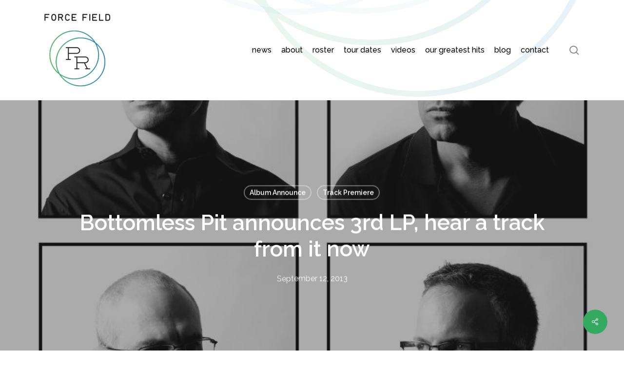

--- FILE ---
content_type: text/html; charset=UTF-8
request_url: https://www.forcefieldpr.com/2013/09/12/bottomless-pit-announces-3rd-lp-hear-a-track-from-it-now/
body_size: 18389
content:
<!doctype html>
<html dir="ltr" lang="en-US" prefix="og: https://ogp.me/ns#" class="no-js">
<head>
	<meta charset="UTF-8">
	<meta name="viewport" content="width=device-width, initial-scale=1, maximum-scale=1, user-scalable=0" /><title>Bottomless Pit announces 3rd LP, hear a track from it now - Force Field PR</title>

		<!-- All in One SEO 4.9.3 - aioseo.com -->
	<meta name="description" content="STREAM: &quot;Fleece&quot; -[media][/media] The first ten seconds of &quot;Fleece,&quot; the opening track on Shade Perennial, Bottomless Pit&#039;s mesmerizing third long player, sets the tone for the rest of the album. A carefully considered series of notes are picked on baritone guitar, deliberately unfolding the melody, only to be interrupted by a staccato burst. The guitars" />
	<meta name="robots" content="max-image-preview:large" />
	<meta name="author" content="forcefieldpr"/>
	<link rel="canonical" href="https://www.forcefieldpr.com/2013/09/12/bottomless-pit-announces-3rd-lp-hear-a-track-from-it-now/" />
	<meta name="generator" content="All in One SEO (AIOSEO) 4.9.3" />
		<meta property="og:locale" content="en_US" />
		<meta property="og:site_name" content="Force Field PR - Public Relations for People and Projects" />
		<meta property="og:type" content="article" />
		<meta property="og:title" content="Bottomless Pit announces 3rd LP, hear a track from it now - Force Field PR" />
		<meta property="og:description" content="STREAM: &quot;Fleece&quot; -[media][/media] The first ten seconds of &quot;Fleece,&quot; the opening track on Shade Perennial, Bottomless Pit&#039;s mesmerizing third long player, sets the tone for the rest of the album. A carefully considered series of notes are picked on baritone guitar, deliberately unfolding the melody, only to be interrupted by a staccato burst. The guitars" />
		<meta property="og:url" content="https://www.forcefieldpr.com/2013/09/12/bottomless-pit-announces-3rd-lp-hear-a-track-from-it-now/" />
		<meta property="og:image" content="https://www.forcefieldpr.com/wp-content/uploads/2022/01/FFPR-logo-300h.png" />
		<meta property="og:image:secure_url" content="https://www.forcefieldpr.com/wp-content/uploads/2022/01/FFPR-logo-300h.png" />
		<meta property="og:image:width" content="273" />
		<meta property="og:image:height" content="300" />
		<meta property="article:published_time" content="2013-09-12T18:36:04+00:00" />
		<meta property="article:modified_time" content="2013-09-16T18:50:11+00:00" />
		<meta property="article:publisher" content="https://www.facebook.com/forcefieldpr" />
		<meta name="twitter:card" content="summary_large_image" />
		<meta name="twitter:site" content="@forcefieldpr" />
		<meta name="twitter:title" content="Bottomless Pit announces 3rd LP, hear a track from it now - Force Field PR" />
		<meta name="twitter:description" content="STREAM: &quot;Fleece&quot; -[media][/media] The first ten seconds of &quot;Fleece,&quot; the opening track on Shade Perennial, Bottomless Pit&#039;s mesmerizing third long player, sets the tone for the rest of the album. A carefully considered series of notes are picked on baritone guitar, deliberately unfolding the melody, only to be interrupted by a staccato burst. The guitars" />
		<meta name="twitter:creator" content="@forcefieldpr" />
		<meta name="twitter:image" content="https://www.forcefieldpr.com/wp-content/uploads/2022/01/FFPR-logo-300h.png" />
		<script type="application/ld+json" class="aioseo-schema">
			{"@context":"https:\/\/schema.org","@graph":[{"@type":"BlogPosting","@id":"https:\/\/www.forcefieldpr.com\/2013\/09\/12\/bottomless-pit-announces-3rd-lp-hear-a-track-from-it-now\/#blogposting","name":"Bottomless Pit announces 3rd LP, hear a track from it now - Force Field PR","headline":"Bottomless Pit announces 3rd LP, hear a track from it now","author":{"@id":"https:\/\/www.forcefieldpr.com\/author\/forcefieldpr\/#author"},"publisher":{"@id":"https:\/\/www.forcefieldpr.com\/#organization"},"image":{"@type":"ImageObject","url":"https:\/\/www.forcefieldpr.com\/wp-content\/uploads\/2013\/09\/2121.jpg","width":800,"height":800},"datePublished":"2013-09-12T18:36:04-07:00","dateModified":"2013-09-16T18:50:11-07:00","inLanguage":"en-US","mainEntityOfPage":{"@id":"https:\/\/www.forcefieldpr.com\/2013\/09\/12\/bottomless-pit-announces-3rd-lp-hear-a-track-from-it-now\/#webpage"},"isPartOf":{"@id":"https:\/\/www.forcefieldpr.com\/2013\/09\/12\/bottomless-pit-announces-3rd-lp-hear-a-track-from-it-now\/#webpage"},"articleSection":"Album Announce, Track Premiere"},{"@type":"BreadcrumbList","@id":"https:\/\/www.forcefieldpr.com\/2013\/09\/12\/bottomless-pit-announces-3rd-lp-hear-a-track-from-it-now\/#breadcrumblist","itemListElement":[{"@type":"ListItem","@id":"https:\/\/www.forcefieldpr.com#listItem","position":1,"name":"Home","item":"https:\/\/www.forcefieldpr.com","nextItem":{"@type":"ListItem","@id":"https:\/\/www.forcefieldpr.com\/category\/album-announce\/#listItem","name":"Album Announce"}},{"@type":"ListItem","@id":"https:\/\/www.forcefieldpr.com\/category\/album-announce\/#listItem","position":2,"name":"Album Announce","item":"https:\/\/www.forcefieldpr.com\/category\/album-announce\/","nextItem":{"@type":"ListItem","@id":"https:\/\/www.forcefieldpr.com\/2013\/09\/12\/bottomless-pit-announces-3rd-lp-hear-a-track-from-it-now\/#listItem","name":"Bottomless Pit announces 3rd LP, hear a track from it now"},"previousItem":{"@type":"ListItem","@id":"https:\/\/www.forcefieldpr.com#listItem","name":"Home"}},{"@type":"ListItem","@id":"https:\/\/www.forcefieldpr.com\/2013\/09\/12\/bottomless-pit-announces-3rd-lp-hear-a-track-from-it-now\/#listItem","position":3,"name":"Bottomless Pit announces 3rd LP, hear a track from it now","previousItem":{"@type":"ListItem","@id":"https:\/\/www.forcefieldpr.com\/category\/album-announce\/#listItem","name":"Album Announce"}}]},{"@type":"Organization","@id":"https:\/\/www.forcefieldpr.com\/#organization","name":"Force Field PR","description":"Public Relations for People and Projects","url":"https:\/\/www.forcefieldpr.com\/","logo":{"@type":"ImageObject","url":"https:\/\/www.forcefieldpr.com\/wp-content\/uploads\/2022\/01\/FFPR-logo-300h.png","@id":"https:\/\/www.forcefieldpr.com\/2013\/09\/12\/bottomless-pit-announces-3rd-lp-hear-a-track-from-it-now\/#organizationLogo","width":273,"height":300,"caption":"Force Field PR"},"image":{"@id":"https:\/\/www.forcefieldpr.com\/2013\/09\/12\/bottomless-pit-announces-3rd-lp-hear-a-track-from-it-now\/#organizationLogo"},"sameAs":["https:\/\/www.facebook.com\/forcefieldpr","https:\/\/twitter.com\/forcefieldpr","https:\/\/www.instagram.com\/forcefieldpr\/","https:\/\/www.youtube.com\/user\/ForceFieldPRChannel","https:\/\/forcefieldpr.tumblr.com\/"]},{"@type":"Person","@id":"https:\/\/www.forcefieldpr.com\/author\/forcefieldpr\/#author","url":"https:\/\/www.forcefieldpr.com\/author\/forcefieldpr\/","name":"forcefieldpr","image":{"@type":"ImageObject","@id":"https:\/\/www.forcefieldpr.com\/2013\/09\/12\/bottomless-pit-announces-3rd-lp-hear-a-track-from-it-now\/#authorImage","url":"https:\/\/secure.gravatar.com\/avatar\/a50137244abeb4175c4dd287fccbad6d35d6be73270db41f0421c83013c134b1?s=96&d=mm&r=g","width":96,"height":96,"caption":"forcefieldpr"}},{"@type":"WebPage","@id":"https:\/\/www.forcefieldpr.com\/2013\/09\/12\/bottomless-pit-announces-3rd-lp-hear-a-track-from-it-now\/#webpage","url":"https:\/\/www.forcefieldpr.com\/2013\/09\/12\/bottomless-pit-announces-3rd-lp-hear-a-track-from-it-now\/","name":"Bottomless Pit announces 3rd LP, hear a track from it now - Force Field PR","description":"STREAM: \"Fleece\" -[media][\/media] The first ten seconds of \"Fleece,\" the opening track on Shade Perennial, Bottomless Pit's mesmerizing third long player, sets the tone for the rest of the album. A carefully considered series of notes are picked on baritone guitar, deliberately unfolding the melody, only to be interrupted by a staccato burst. The guitars","inLanguage":"en-US","isPartOf":{"@id":"https:\/\/www.forcefieldpr.com\/#website"},"breadcrumb":{"@id":"https:\/\/www.forcefieldpr.com\/2013\/09\/12\/bottomless-pit-announces-3rd-lp-hear-a-track-from-it-now\/#breadcrumblist"},"author":{"@id":"https:\/\/www.forcefieldpr.com\/author\/forcefieldpr\/#author"},"creator":{"@id":"https:\/\/www.forcefieldpr.com\/author\/forcefieldpr\/#author"},"image":{"@type":"ImageObject","url":"https:\/\/www.forcefieldpr.com\/wp-content\/uploads\/2013\/09\/2121.jpg","@id":"https:\/\/www.forcefieldpr.com\/2013\/09\/12\/bottomless-pit-announces-3rd-lp-hear-a-track-from-it-now\/#mainImage","width":800,"height":800},"primaryImageOfPage":{"@id":"https:\/\/www.forcefieldpr.com\/2013\/09\/12\/bottomless-pit-announces-3rd-lp-hear-a-track-from-it-now\/#mainImage"},"datePublished":"2013-09-12T18:36:04-07:00","dateModified":"2013-09-16T18:50:11-07:00"},{"@type":"WebSite","@id":"https:\/\/www.forcefieldpr.com\/#website","url":"https:\/\/www.forcefieldpr.com\/","name":"Force Field PR","description":"Public Relations for People and Projects","inLanguage":"en-US","publisher":{"@id":"https:\/\/www.forcefieldpr.com\/#organization"}}]}
		</script>
		<!-- All in One SEO -->

<link rel='dns-prefetch' href='//www.googletagmanager.com' />
<link rel='dns-prefetch' href='//fonts.googleapis.com' />
<link rel="alternate" type="application/rss+xml" title="Force Field PR &raquo; Feed" href="https://www.forcefieldpr.com/feed/" />
<link rel="alternate" type="application/rss+xml" title="Force Field PR &raquo; Comments Feed" href="https://www.forcefieldpr.com/comments/feed/" />
<link rel="alternate" type="application/rss+xml" title="Force Field PR &raquo; Bottomless Pit announces 3rd LP, hear a track from it now Comments Feed" href="https://www.forcefieldpr.com/2013/09/12/bottomless-pit-announces-3rd-lp-hear-a-track-from-it-now/feed/" />
<link rel="alternate" title="oEmbed (JSON)" type="application/json+oembed" href="https://www.forcefieldpr.com/wp-json/oembed/1.0/embed?url=https%3A%2F%2Fwww.forcefieldpr.com%2F2013%2F09%2F12%2Fbottomless-pit-announces-3rd-lp-hear-a-track-from-it-now%2F" />
<link rel="alternate" title="oEmbed (XML)" type="text/xml+oembed" href="https://www.forcefieldpr.com/wp-json/oembed/1.0/embed?url=https%3A%2F%2Fwww.forcefieldpr.com%2F2013%2F09%2F12%2Fbottomless-pit-announces-3rd-lp-hear-a-track-from-it-now%2F&#038;format=xml" />
<style id='wp-img-auto-sizes-contain-inline-css' type='text/css'>
img:is([sizes=auto i],[sizes^="auto," i]){contain-intrinsic-size:3000px 1500px}
/*# sourceURL=wp-img-auto-sizes-contain-inline-css */
</style>
<link rel='stylesheet' id='prettyphoto-css' href='https://www.forcefieldpr.com/wp-content/plugins/prettyphoto-media/css/prettyPhoto.css?ver=3.1.4' type='text/css' media='screen' />
<style id='wp-emoji-styles-inline-css' type='text/css'>

	img.wp-smiley, img.emoji {
		display: inline !important;
		border: none !important;
		box-shadow: none !important;
		height: 1em !important;
		width: 1em !important;
		margin: 0 0.07em !important;
		vertical-align: -0.1em !important;
		background: none !important;
		padding: 0 !important;
	}
/*# sourceURL=wp-emoji-styles-inline-css */
</style>
<style id='wp-block-library-inline-css' type='text/css'>
:root{--wp-block-synced-color:#7a00df;--wp-block-synced-color--rgb:122,0,223;--wp-bound-block-color:var(--wp-block-synced-color);--wp-editor-canvas-background:#ddd;--wp-admin-theme-color:#007cba;--wp-admin-theme-color--rgb:0,124,186;--wp-admin-theme-color-darker-10:#006ba1;--wp-admin-theme-color-darker-10--rgb:0,107,160.5;--wp-admin-theme-color-darker-20:#005a87;--wp-admin-theme-color-darker-20--rgb:0,90,135;--wp-admin-border-width-focus:2px}@media (min-resolution:192dpi){:root{--wp-admin-border-width-focus:1.5px}}.wp-element-button{cursor:pointer}:root .has-very-light-gray-background-color{background-color:#eee}:root .has-very-dark-gray-background-color{background-color:#313131}:root .has-very-light-gray-color{color:#eee}:root .has-very-dark-gray-color{color:#313131}:root .has-vivid-green-cyan-to-vivid-cyan-blue-gradient-background{background:linear-gradient(135deg,#00d084,#0693e3)}:root .has-purple-crush-gradient-background{background:linear-gradient(135deg,#34e2e4,#4721fb 50%,#ab1dfe)}:root .has-hazy-dawn-gradient-background{background:linear-gradient(135deg,#faaca8,#dad0ec)}:root .has-subdued-olive-gradient-background{background:linear-gradient(135deg,#fafae1,#67a671)}:root .has-atomic-cream-gradient-background{background:linear-gradient(135deg,#fdd79a,#004a59)}:root .has-nightshade-gradient-background{background:linear-gradient(135deg,#330968,#31cdcf)}:root .has-midnight-gradient-background{background:linear-gradient(135deg,#020381,#2874fc)}:root{--wp--preset--font-size--normal:16px;--wp--preset--font-size--huge:42px}.has-regular-font-size{font-size:1em}.has-larger-font-size{font-size:2.625em}.has-normal-font-size{font-size:var(--wp--preset--font-size--normal)}.has-huge-font-size{font-size:var(--wp--preset--font-size--huge)}.has-text-align-center{text-align:center}.has-text-align-left{text-align:left}.has-text-align-right{text-align:right}.has-fit-text{white-space:nowrap!important}#end-resizable-editor-section{display:none}.aligncenter{clear:both}.items-justified-left{justify-content:flex-start}.items-justified-center{justify-content:center}.items-justified-right{justify-content:flex-end}.items-justified-space-between{justify-content:space-between}.screen-reader-text{border:0;clip-path:inset(50%);height:1px;margin:-1px;overflow:hidden;padding:0;position:absolute;width:1px;word-wrap:normal!important}.screen-reader-text:focus{background-color:#ddd;clip-path:none;color:#444;display:block;font-size:1em;height:auto;left:5px;line-height:normal;padding:15px 23px 14px;text-decoration:none;top:5px;width:auto;z-index:100000}html :where(.has-border-color){border-style:solid}html :where([style*=border-top-color]){border-top-style:solid}html :where([style*=border-right-color]){border-right-style:solid}html :where([style*=border-bottom-color]){border-bottom-style:solid}html :where([style*=border-left-color]){border-left-style:solid}html :where([style*=border-width]){border-style:solid}html :where([style*=border-top-width]){border-top-style:solid}html :where([style*=border-right-width]){border-right-style:solid}html :where([style*=border-bottom-width]){border-bottom-style:solid}html :where([style*=border-left-width]){border-left-style:solid}html :where(img[class*=wp-image-]){height:auto;max-width:100%}:where(figure){margin:0 0 1em}html :where(.is-position-sticky){--wp-admin--admin-bar--position-offset:var(--wp-admin--admin-bar--height,0px)}@media screen and (max-width:600px){html :where(.is-position-sticky){--wp-admin--admin-bar--position-offset:0px}}

/*# sourceURL=wp-block-library-inline-css */
</style><style id='global-styles-inline-css' type='text/css'>
:root{--wp--preset--aspect-ratio--square: 1;--wp--preset--aspect-ratio--4-3: 4/3;--wp--preset--aspect-ratio--3-4: 3/4;--wp--preset--aspect-ratio--3-2: 3/2;--wp--preset--aspect-ratio--2-3: 2/3;--wp--preset--aspect-ratio--16-9: 16/9;--wp--preset--aspect-ratio--9-16: 9/16;--wp--preset--color--black: #000000;--wp--preset--color--cyan-bluish-gray: #abb8c3;--wp--preset--color--white: #ffffff;--wp--preset--color--pale-pink: #f78da7;--wp--preset--color--vivid-red: #cf2e2e;--wp--preset--color--luminous-vivid-orange: #ff6900;--wp--preset--color--luminous-vivid-amber: #fcb900;--wp--preset--color--light-green-cyan: #7bdcb5;--wp--preset--color--vivid-green-cyan: #00d084;--wp--preset--color--pale-cyan-blue: #8ed1fc;--wp--preset--color--vivid-cyan-blue: #0693e3;--wp--preset--color--vivid-purple: #9b51e0;--wp--preset--gradient--vivid-cyan-blue-to-vivid-purple: linear-gradient(135deg,rgb(6,147,227) 0%,rgb(155,81,224) 100%);--wp--preset--gradient--light-green-cyan-to-vivid-green-cyan: linear-gradient(135deg,rgb(122,220,180) 0%,rgb(0,208,130) 100%);--wp--preset--gradient--luminous-vivid-amber-to-luminous-vivid-orange: linear-gradient(135deg,rgb(252,185,0) 0%,rgb(255,105,0) 100%);--wp--preset--gradient--luminous-vivid-orange-to-vivid-red: linear-gradient(135deg,rgb(255,105,0) 0%,rgb(207,46,46) 100%);--wp--preset--gradient--very-light-gray-to-cyan-bluish-gray: linear-gradient(135deg,rgb(238,238,238) 0%,rgb(169,184,195) 100%);--wp--preset--gradient--cool-to-warm-spectrum: linear-gradient(135deg,rgb(74,234,220) 0%,rgb(151,120,209) 20%,rgb(207,42,186) 40%,rgb(238,44,130) 60%,rgb(251,105,98) 80%,rgb(254,248,76) 100%);--wp--preset--gradient--blush-light-purple: linear-gradient(135deg,rgb(255,206,236) 0%,rgb(152,150,240) 100%);--wp--preset--gradient--blush-bordeaux: linear-gradient(135deg,rgb(254,205,165) 0%,rgb(254,45,45) 50%,rgb(107,0,62) 100%);--wp--preset--gradient--luminous-dusk: linear-gradient(135deg,rgb(255,203,112) 0%,rgb(199,81,192) 50%,rgb(65,88,208) 100%);--wp--preset--gradient--pale-ocean: linear-gradient(135deg,rgb(255,245,203) 0%,rgb(182,227,212) 50%,rgb(51,167,181) 100%);--wp--preset--gradient--electric-grass: linear-gradient(135deg,rgb(202,248,128) 0%,rgb(113,206,126) 100%);--wp--preset--gradient--midnight: linear-gradient(135deg,rgb(2,3,129) 0%,rgb(40,116,252) 100%);--wp--preset--font-size--small: 13px;--wp--preset--font-size--medium: 20px;--wp--preset--font-size--large: 36px;--wp--preset--font-size--x-large: 42px;--wp--preset--spacing--20: 0.44rem;--wp--preset--spacing--30: 0.67rem;--wp--preset--spacing--40: 1rem;--wp--preset--spacing--50: 1.5rem;--wp--preset--spacing--60: 2.25rem;--wp--preset--spacing--70: 3.38rem;--wp--preset--spacing--80: 5.06rem;--wp--preset--shadow--natural: 6px 6px 9px rgba(0, 0, 0, 0.2);--wp--preset--shadow--deep: 12px 12px 50px rgba(0, 0, 0, 0.4);--wp--preset--shadow--sharp: 6px 6px 0px rgba(0, 0, 0, 0.2);--wp--preset--shadow--outlined: 6px 6px 0px -3px rgb(255, 255, 255), 6px 6px rgb(0, 0, 0);--wp--preset--shadow--crisp: 6px 6px 0px rgb(0, 0, 0);}:root { --wp--style--global--content-size: 1300px;--wp--style--global--wide-size: 1300px; }:where(body) { margin: 0; }.wp-site-blocks > .alignleft { float: left; margin-right: 2em; }.wp-site-blocks > .alignright { float: right; margin-left: 2em; }.wp-site-blocks > .aligncenter { justify-content: center; margin-left: auto; margin-right: auto; }:where(.is-layout-flex){gap: 0.5em;}:where(.is-layout-grid){gap: 0.5em;}.is-layout-flow > .alignleft{float: left;margin-inline-start: 0;margin-inline-end: 2em;}.is-layout-flow > .alignright{float: right;margin-inline-start: 2em;margin-inline-end: 0;}.is-layout-flow > .aligncenter{margin-left: auto !important;margin-right: auto !important;}.is-layout-constrained > .alignleft{float: left;margin-inline-start: 0;margin-inline-end: 2em;}.is-layout-constrained > .alignright{float: right;margin-inline-start: 2em;margin-inline-end: 0;}.is-layout-constrained > .aligncenter{margin-left: auto !important;margin-right: auto !important;}.is-layout-constrained > :where(:not(.alignleft):not(.alignright):not(.alignfull)){max-width: var(--wp--style--global--content-size);margin-left: auto !important;margin-right: auto !important;}.is-layout-constrained > .alignwide{max-width: var(--wp--style--global--wide-size);}body .is-layout-flex{display: flex;}.is-layout-flex{flex-wrap: wrap;align-items: center;}.is-layout-flex > :is(*, div){margin: 0;}body .is-layout-grid{display: grid;}.is-layout-grid > :is(*, div){margin: 0;}body{padding-top: 0px;padding-right: 0px;padding-bottom: 0px;padding-left: 0px;}:root :where(.wp-element-button, .wp-block-button__link){background-color: #32373c;border-width: 0;color: #fff;font-family: inherit;font-size: inherit;font-style: inherit;font-weight: inherit;letter-spacing: inherit;line-height: inherit;padding-top: calc(0.667em + 2px);padding-right: calc(1.333em + 2px);padding-bottom: calc(0.667em + 2px);padding-left: calc(1.333em + 2px);text-decoration: none;text-transform: inherit;}.has-black-color{color: var(--wp--preset--color--black) !important;}.has-cyan-bluish-gray-color{color: var(--wp--preset--color--cyan-bluish-gray) !important;}.has-white-color{color: var(--wp--preset--color--white) !important;}.has-pale-pink-color{color: var(--wp--preset--color--pale-pink) !important;}.has-vivid-red-color{color: var(--wp--preset--color--vivid-red) !important;}.has-luminous-vivid-orange-color{color: var(--wp--preset--color--luminous-vivid-orange) !important;}.has-luminous-vivid-amber-color{color: var(--wp--preset--color--luminous-vivid-amber) !important;}.has-light-green-cyan-color{color: var(--wp--preset--color--light-green-cyan) !important;}.has-vivid-green-cyan-color{color: var(--wp--preset--color--vivid-green-cyan) !important;}.has-pale-cyan-blue-color{color: var(--wp--preset--color--pale-cyan-blue) !important;}.has-vivid-cyan-blue-color{color: var(--wp--preset--color--vivid-cyan-blue) !important;}.has-vivid-purple-color{color: var(--wp--preset--color--vivid-purple) !important;}.has-black-background-color{background-color: var(--wp--preset--color--black) !important;}.has-cyan-bluish-gray-background-color{background-color: var(--wp--preset--color--cyan-bluish-gray) !important;}.has-white-background-color{background-color: var(--wp--preset--color--white) !important;}.has-pale-pink-background-color{background-color: var(--wp--preset--color--pale-pink) !important;}.has-vivid-red-background-color{background-color: var(--wp--preset--color--vivid-red) !important;}.has-luminous-vivid-orange-background-color{background-color: var(--wp--preset--color--luminous-vivid-orange) !important;}.has-luminous-vivid-amber-background-color{background-color: var(--wp--preset--color--luminous-vivid-amber) !important;}.has-light-green-cyan-background-color{background-color: var(--wp--preset--color--light-green-cyan) !important;}.has-vivid-green-cyan-background-color{background-color: var(--wp--preset--color--vivid-green-cyan) !important;}.has-pale-cyan-blue-background-color{background-color: var(--wp--preset--color--pale-cyan-blue) !important;}.has-vivid-cyan-blue-background-color{background-color: var(--wp--preset--color--vivid-cyan-blue) !important;}.has-vivid-purple-background-color{background-color: var(--wp--preset--color--vivid-purple) !important;}.has-black-border-color{border-color: var(--wp--preset--color--black) !important;}.has-cyan-bluish-gray-border-color{border-color: var(--wp--preset--color--cyan-bluish-gray) !important;}.has-white-border-color{border-color: var(--wp--preset--color--white) !important;}.has-pale-pink-border-color{border-color: var(--wp--preset--color--pale-pink) !important;}.has-vivid-red-border-color{border-color: var(--wp--preset--color--vivid-red) !important;}.has-luminous-vivid-orange-border-color{border-color: var(--wp--preset--color--luminous-vivid-orange) !important;}.has-luminous-vivid-amber-border-color{border-color: var(--wp--preset--color--luminous-vivid-amber) !important;}.has-light-green-cyan-border-color{border-color: var(--wp--preset--color--light-green-cyan) !important;}.has-vivid-green-cyan-border-color{border-color: var(--wp--preset--color--vivid-green-cyan) !important;}.has-pale-cyan-blue-border-color{border-color: var(--wp--preset--color--pale-cyan-blue) !important;}.has-vivid-cyan-blue-border-color{border-color: var(--wp--preset--color--vivid-cyan-blue) !important;}.has-vivid-purple-border-color{border-color: var(--wp--preset--color--vivid-purple) !important;}.has-vivid-cyan-blue-to-vivid-purple-gradient-background{background: var(--wp--preset--gradient--vivid-cyan-blue-to-vivid-purple) !important;}.has-light-green-cyan-to-vivid-green-cyan-gradient-background{background: var(--wp--preset--gradient--light-green-cyan-to-vivid-green-cyan) !important;}.has-luminous-vivid-amber-to-luminous-vivid-orange-gradient-background{background: var(--wp--preset--gradient--luminous-vivid-amber-to-luminous-vivid-orange) !important;}.has-luminous-vivid-orange-to-vivid-red-gradient-background{background: var(--wp--preset--gradient--luminous-vivid-orange-to-vivid-red) !important;}.has-very-light-gray-to-cyan-bluish-gray-gradient-background{background: var(--wp--preset--gradient--very-light-gray-to-cyan-bluish-gray) !important;}.has-cool-to-warm-spectrum-gradient-background{background: var(--wp--preset--gradient--cool-to-warm-spectrum) !important;}.has-blush-light-purple-gradient-background{background: var(--wp--preset--gradient--blush-light-purple) !important;}.has-blush-bordeaux-gradient-background{background: var(--wp--preset--gradient--blush-bordeaux) !important;}.has-luminous-dusk-gradient-background{background: var(--wp--preset--gradient--luminous-dusk) !important;}.has-pale-ocean-gradient-background{background: var(--wp--preset--gradient--pale-ocean) !important;}.has-electric-grass-gradient-background{background: var(--wp--preset--gradient--electric-grass) !important;}.has-midnight-gradient-background{background: var(--wp--preset--gradient--midnight) !important;}.has-small-font-size{font-size: var(--wp--preset--font-size--small) !important;}.has-medium-font-size{font-size: var(--wp--preset--font-size--medium) !important;}.has-large-font-size{font-size: var(--wp--preset--font-size--large) !important;}.has-x-large-font-size{font-size: var(--wp--preset--font-size--x-large) !important;}
/*# sourceURL=global-styles-inline-css */
</style>

<link rel='stylesheet' id='salient-social-css' href='https://www.forcefieldpr.com/wp-content/plugins/salient-social/css/style.css?ver=1.2.5' type='text/css' media='all' />
<style id='salient-social-inline-css' type='text/css'>

  .sharing-default-minimal .nectar-love.loved,
  body .nectar-social[data-color-override="override"].fixed > a:before, 
  body .nectar-social[data-color-override="override"].fixed .nectar-social-inner a,
  .sharing-default-minimal .nectar-social[data-color-override="override"] .nectar-social-inner a:hover,
  .nectar-social.vertical[data-color-override="override"] .nectar-social-inner a:hover {
    background-color: #34aa61;
  }
  .nectar-social.hover .nectar-love.loved,
  .nectar-social.hover > .nectar-love-button a:hover,
  .nectar-social[data-color-override="override"].hover > div a:hover,
  #single-below-header .nectar-social[data-color-override="override"].hover > div a:hover,
  .nectar-social[data-color-override="override"].hover .share-btn:hover,
  .sharing-default-minimal .nectar-social[data-color-override="override"] .nectar-social-inner a {
    border-color: #34aa61;
  }
  #single-below-header .nectar-social.hover .nectar-love.loved i,
  #single-below-header .nectar-social.hover[data-color-override="override"] a:hover,
  #single-below-header .nectar-social.hover[data-color-override="override"] a:hover i,
  #single-below-header .nectar-social.hover .nectar-love-button a:hover i,
  .nectar-love:hover i,
  .hover .nectar-love:hover .total_loves,
  .nectar-love.loved i,
  .nectar-social.hover .nectar-love.loved .total_loves,
  .nectar-social.hover .share-btn:hover, 
  .nectar-social[data-color-override="override"].hover .nectar-social-inner a:hover,
  .nectar-social[data-color-override="override"].hover > div:hover span,
  .sharing-default-minimal .nectar-social[data-color-override="override"] .nectar-social-inner a:not(:hover) i,
  .sharing-default-minimal .nectar-social[data-color-override="override"] .nectar-social-inner a:not(:hover) {
    color: #34aa61;
  }
/*# sourceURL=salient-social-inline-css */
</style>
<link rel='stylesheet' id='font-awesome-css' href='https://www.forcefieldpr.com/wp-content/themes/salient/css/font-awesome-legacy.min.css?ver=4.7.1' type='text/css' media='all' />
<link rel='stylesheet' id='salient-grid-system-css' href='https://www.forcefieldpr.com/wp-content/themes/salient/css/build/grid-system.css?ver=17.3.0' type='text/css' media='all' />
<link rel='stylesheet' id='main-styles-css' href='https://www.forcefieldpr.com/wp-content/themes/salient/css/build/style.css?ver=17.3.0' type='text/css' media='all' />
<style id='main-styles-inline-css' type='text/css'>
html:not(.page-trans-loaded) { background-color: #ffffff; }
/*# sourceURL=main-styles-inline-css */
</style>
<link rel='stylesheet' id='nectar-single-styles-css' href='https://www.forcefieldpr.com/wp-content/themes/salient/css/build/single.css?ver=17.3.0' type='text/css' media='all' />
<link rel='stylesheet' id='nectar_default_font_open_sans-css' href='https://fonts.googleapis.com/css?family=Open+Sans%3A300%2C400%2C600%2C700&#038;subset=latin%2Clatin-ext' type='text/css' media='all' />
<link rel='stylesheet' id='responsive-css' href='https://www.forcefieldpr.com/wp-content/themes/salient/css/build/responsive.css?ver=17.3.0' type='text/css' media='all' />
<link rel='stylesheet' id='skin-material-css' href='https://www.forcefieldpr.com/wp-content/themes/salient/css/build/skin-material.css?ver=17.3.0' type='text/css' media='all' />
<link rel='stylesheet' id='salient-wp-menu-dynamic-css' href='https://www.forcefieldpr.com/wp-content/uploads/salient/menu-dynamic.css?ver=77234' type='text/css' media='all' />
<link rel='stylesheet' id='nectar-widget-posts-css' href='https://www.forcefieldpr.com/wp-content/themes/salient/css/build/elements/widget-nectar-posts.css?ver=17.3.0' type='text/css' media='all' />
<link rel='stylesheet' id='dynamic-css-css' href='https://www.forcefieldpr.com/wp-content/themes/salient/css/salient-dynamic-styles.css?ver=44601' type='text/css' media='all' />
<style id='dynamic-css-inline-css' type='text/css'>
#page-header-bg[data-post-hs="default_minimal"] .inner-wrap{text-align:center}#page-header-bg[data-post-hs="default_minimal"] .inner-wrap >a,.material #page-header-bg.fullscreen-header .inner-wrap >a{color:#fff;font-weight:600;border:var(--nectar-border-thickness) solid rgba(255,255,255,0.4);padding:4px 10px;margin:5px 6px 0 5px;display:inline-block;transition:all 0.2s ease;-webkit-transition:all 0.2s ease;font-size:14px;line-height:18px}body.material #page-header-bg.fullscreen-header .inner-wrap >a{margin-bottom:15px;}body.material #page-header-bg.fullscreen-header .inner-wrap >a{border:none;padding:6px 10px}body[data-button-style^="rounded"] #page-header-bg[data-post-hs="default_minimal"] .inner-wrap >a,body[data-button-style^="rounded"].material #page-header-bg.fullscreen-header .inner-wrap >a{border-radius:100px}body.single [data-post-hs="default_minimal"] #single-below-header span,body.single .heading-title[data-header-style="default_minimal"] #single-below-header span{line-height:14px;}#page-header-bg[data-post-hs="default_minimal"] #single-below-header{text-align:center;position:relative;z-index:100}#page-header-bg[data-post-hs="default_minimal"] #single-below-header span{float:none;display:inline-block}#page-header-bg[data-post-hs="default_minimal"] .inner-wrap >a:hover,#page-header-bg[data-post-hs="default_minimal"] .inner-wrap >a:focus{border-color:transparent}#page-header-bg.fullscreen-header .avatar,#page-header-bg[data-post-hs="default_minimal"] .avatar{border-radius:100%}#page-header-bg.fullscreen-header .meta-author span,#page-header-bg[data-post-hs="default_minimal"] .meta-author span{display:block}#page-header-bg.fullscreen-header .meta-author img{margin-bottom:0;height:50px;width:auto}#page-header-bg[data-post-hs="default_minimal"] .meta-author img{margin-bottom:0;height:40px;width:auto}#page-header-bg[data-post-hs="default_minimal"] .author-section{position:absolute;bottom:30px}#page-header-bg.fullscreen-header .meta-author,#page-header-bg[data-post-hs="default_minimal"] .meta-author{font-size:18px}#page-header-bg.fullscreen-header .author-section .meta-date,#page-header-bg[data-post-hs="default_minimal"] .author-section .meta-date{font-size:12px;color:rgba(255,255,255,0.8)}#page-header-bg.fullscreen-header .author-section .meta-date i{font-size:12px}#page-header-bg[data-post-hs="default_minimal"] .author-section .meta-date i{font-size:11px;line-height:14px}#page-header-bg[data-post-hs="default_minimal"] .author-section .avatar-post-info{position:relative;top:-5px}#page-header-bg.fullscreen-header .author-section a,#page-header-bg[data-post-hs="default_minimal"] .author-section a{display:block;margin-bottom:-2px}#page-header-bg[data-post-hs="default_minimal"] .author-section a{font-size:14px;line-height:14px}#page-header-bg.fullscreen-header .author-section a:hover,#page-header-bg[data-post-hs="default_minimal"] .author-section a:hover{color:rgba(255,255,255,0.85)!important}#page-header-bg.fullscreen-header .author-section,#page-header-bg[data-post-hs="default_minimal"] .author-section{width:100%;z-index:10;text-align:center}#page-header-bg.fullscreen-header .author-section{margin-top:25px;}#page-header-bg.fullscreen-header .author-section span,#page-header-bg[data-post-hs="default_minimal"] .author-section span{padding-left:0;line-height:20px;font-size:20px}#page-header-bg.fullscreen-header .author-section .avatar-post-info,#page-header-bg[data-post-hs="default_minimal"] .author-section .avatar-post-info{margin-left:10px}#page-header-bg.fullscreen-header .author-section .avatar-post-info,#page-header-bg.fullscreen-header .author-section .meta-author,#page-header-bg[data-post-hs="default_minimal"] .author-section .avatar-post-info,#page-header-bg[data-post-hs="default_minimal"] .author-section .meta-author{text-align:left;display:inline-block;top:9px}@media only screen and (min-width :690px) and (max-width :999px){body.single-post #page-header-bg[data-post-hs="default_minimal"]{padding-top:10%;padding-bottom:10%;}}@media only screen and (max-width :690px){#ajax-content-wrap #page-header-bg[data-post-hs="default_minimal"] #single-below-header span:not(.rich-snippet-hidden),#ajax-content-wrap .row.heading-title[data-header-style="default_minimal"] .col.section-title span.meta-category{display:inline-block;}.container-wrap[data-remove-post-comment-number="0"][data-remove-post-author="0"][data-remove-post-date="0"] .heading-title[data-header-style="default_minimal"] #single-below-header > span,#page-header-bg[data-post-hs="default_minimal"] .span_6[data-remove-post-comment-number="0"][data-remove-post-author="0"][data-remove-post-date="0"] #single-below-header > span{padding:0 8px;}.container-wrap[data-remove-post-comment-number="0"][data-remove-post-author="0"][data-remove-post-date="0"] .heading-title[data-header-style="default_minimal"] #single-below-header span,#page-header-bg[data-post-hs="default_minimal"] .span_6[data-remove-post-comment-number="0"][data-remove-post-author="0"][data-remove-post-date="0"] #single-below-header span{font-size:13px;line-height:10px;}.material #page-header-bg.fullscreen-header .author-section{margin-top:5px;}#page-header-bg.fullscreen-header .author-section{bottom:20px;}#page-header-bg.fullscreen-header .author-section .meta-date:not(.updated){margin-top:-4px;display:block;}#page-header-bg.fullscreen-header .author-section .avatar-post-info{margin:10px 0 0 0;}}#page-header-bg h1,#page-header-bg .subheader,.nectar-box-roll .overlaid-content h1,.nectar-box-roll .overlaid-content .subheader,#page-header-bg #portfolio-nav a i,body .section-title #portfolio-nav a:hover i,.page-header-no-bg h1,.page-header-no-bg span,#page-header-bg #portfolio-nav a i,#page-header-bg span,#page-header-bg #single-below-header a:hover,#page-header-bg #single-below-header a:focus,#page-header-bg.fullscreen-header .author-section a{color:#ffffff!important;}body #page-header-bg .pinterest-share i,body #page-header-bg .facebook-share i,body #page-header-bg .linkedin-share i,body #page-header-bg .twitter-share i,body #page-header-bg .google-plus-share i,body #page-header-bg .icon-salient-heart,body #page-header-bg .icon-salient-heart-2{color:#ffffff;}#page-header-bg[data-post-hs="default_minimal"] .inner-wrap > a:not(:hover){color:#ffffff;border-color:rgba(255,255,255,0.4);}.single #page-header-bg #single-below-header > span{border-color:rgba(255,255,255,0.4);}body .section-title #portfolio-nav a:hover i{opacity:0.75;}.single #page-header-bg .blog-title #single-meta .nectar-social.hover > div a,.single #page-header-bg .blog-title #single-meta > div a,.single #page-header-bg .blog-title #single-meta ul .n-shortcode a,#page-header-bg .blog-title #single-meta .nectar-social.hover .share-btn{border-color:rgba(255,255,255,0.4);}.single #page-header-bg .blog-title #single-meta .nectar-social.hover > div a:hover,#page-header-bg .blog-title #single-meta .nectar-social.hover .share-btn:hover,.single #page-header-bg .blog-title #single-meta div > a:hover,.single #page-header-bg .blog-title #single-meta ul .n-shortcode a:hover,.single #page-header-bg .blog-title #single-meta ul li:not(.meta-share-count):hover > a{border-color:rgba(255,255,255,1);}.single #page-header-bg #single-meta div span,.single #page-header-bg #single-meta > div a,.single #page-header-bg #single-meta > div i{color:#ffffff!important;}.single #page-header-bg #single-meta ul .meta-share-count .nectar-social a i{color:rgba(255,255,255,0.7)!important;}.single #page-header-bg #single-meta ul .meta-share-count .nectar-social a:hover i{color:rgba(255,255,255,1)!important;}@media only screen and (min-width:1000px){body #ajax-content-wrap.no-scroll{min-height:calc(100vh - 206px);height:calc(100vh - 206px)!important;}}@media only screen and (min-width:1000px){#page-header-wrap.fullscreen-header,#page-header-wrap.fullscreen-header #page-header-bg,html:not(.nectar-box-roll-loaded) .nectar-box-roll > #page-header-bg.fullscreen-header,.nectar_fullscreen_zoom_recent_projects,#nectar_fullscreen_rows:not(.afterLoaded) > div{height:calc(100vh - 205px);}.wpb_row.vc_row-o-full-height.top-level,.wpb_row.vc_row-o-full-height.top-level > .col.span_12{min-height:calc(100vh - 205px);}html:not(.nectar-box-roll-loaded) .nectar-box-roll > #page-header-bg.fullscreen-header{top:206px;}.nectar-slider-wrap[data-fullscreen="true"]:not(.loaded),.nectar-slider-wrap[data-fullscreen="true"]:not(.loaded) .swiper-container{height:calc(100vh - 204px)!important;}.admin-bar .nectar-slider-wrap[data-fullscreen="true"]:not(.loaded),.admin-bar .nectar-slider-wrap[data-fullscreen="true"]:not(.loaded) .swiper-container{height:calc(100vh - 204px - 32px)!important;}}.admin-bar[class*="page-template-template-no-header"] .wpb_row.vc_row-o-full-height.top-level,.admin-bar[class*="page-template-template-no-header"] .wpb_row.vc_row-o-full-height.top-level > .col.span_12{min-height:calc(100vh - 32px);}body[class*="page-template-template-no-header"] .wpb_row.vc_row-o-full-height.top-level,body[class*="page-template-template-no-header"] .wpb_row.vc_row-o-full-height.top-level > .col.span_12{min-height:100vh;}@media only screen and (max-width:999px){.using-mobile-browser #nectar_fullscreen_rows:not(.afterLoaded):not([data-mobile-disable="on"]) > div{height:calc(100vh - 151px);}.using-mobile-browser .wpb_row.vc_row-o-full-height.top-level,.using-mobile-browser .wpb_row.vc_row-o-full-height.top-level > .col.span_12,[data-permanent-transparent="1"].using-mobile-browser .wpb_row.vc_row-o-full-height.top-level,[data-permanent-transparent="1"].using-mobile-browser .wpb_row.vc_row-o-full-height.top-level > .col.span_12{min-height:calc(100vh - 151px);}html:not(.nectar-box-roll-loaded) .nectar-box-roll > #page-header-bg.fullscreen-header,.nectar_fullscreen_zoom_recent_projects,.nectar-slider-wrap[data-fullscreen="true"]:not(.loaded),.nectar-slider-wrap[data-fullscreen="true"]:not(.loaded) .swiper-container,#nectar_fullscreen_rows:not(.afterLoaded):not([data-mobile-disable="on"]) > div{height:calc(100vh - 98px);}.wpb_row.vc_row-o-full-height.top-level,.wpb_row.vc_row-o-full-height.top-level > .col.span_12{min-height:calc(100vh - 98px);}body[data-transparent-header="false"] #ajax-content-wrap.no-scroll{min-height:calc(100vh - 98px);height:calc(100vh - 98px);}}.screen-reader-text,.nectar-skip-to-content:not(:focus){border:0;clip:rect(1px,1px,1px,1px);clip-path:inset(50%);height:1px;margin:-1px;overflow:hidden;padding:0;position:absolute!important;width:1px;word-wrap:normal!important;}.row .col img:not([srcset]){width:auto;}.row .col img.img-with-animation.nectar-lazy:not([srcset]){width:100%;}
/*# sourceURL=dynamic-css-inline-css */
</style>
<link rel='stylesheet' id='salient-child-style-css' href='https://www.forcefieldpr.com/wp-content/themes/salient-child/style.css?ver=17.3.0' type='text/css' media='all' />
<link rel='stylesheet' id='redux-google-fonts-salient_redux-css' href='https://fonts.googleapis.com/css?family=Raleway%3A500%2C400%2C400italic%2C600&#038;ver=c15d8219b1d3af4c3086b9d0fdf5f00a' type='text/css' media='all' />
<script type="text/javascript" src="https://www.forcefieldpr.com/wp-includes/js/jquery/jquery.min.js?ver=3.7.1" id="jquery-core-js"></script>
<script type="text/javascript" src="https://www.forcefieldpr.com/wp-includes/js/jquery/jquery-migrate.min.js?ver=3.4.1" id="jquery-migrate-js"></script>

<!-- Google tag (gtag.js) snippet added by Site Kit -->
<!-- Google Analytics snippet added by Site Kit -->
<script type="text/javascript" src="https://www.googletagmanager.com/gtag/js?id=G-GMQ01KRH6E" id="google_gtagjs-js" async></script>
<script type="text/javascript" id="google_gtagjs-js-after">
/* <![CDATA[ */
window.dataLayer = window.dataLayer || [];function gtag(){dataLayer.push(arguments);}
gtag("set","linker",{"domains":["www.forcefieldpr.com"]});
gtag("js", new Date());
gtag("set", "developer_id.dZTNiMT", true);
gtag("config", "G-GMQ01KRH6E");
//# sourceURL=google_gtagjs-js-after
/* ]]> */
</script>
<script></script><link rel="https://api.w.org/" href="https://www.forcefieldpr.com/wp-json/" /><link rel="alternate" title="JSON" type="application/json" href="https://www.forcefieldpr.com/wp-json/wp/v2/posts/7985" /><link rel="EditURI" type="application/rsd+xml" title="RSD" href="https://www.forcefieldpr.com/xmlrpc.php?rsd" />

<link rel='shortlink' href='https://www.forcefieldpr.com/?p=7985' />
<meta name="generator" content="Site Kit by Google 1.170.0" /><script type="text/javascript"> var root = document.getElementsByTagName( "html" )[0]; root.setAttribute( "class", "js" ); </script><meta name="generator" content="Powered by WPBakery Page Builder - drag and drop page builder for WordPress."/>
		<style type="text/css" id="wp-custom-css">
			    header { 
        background-image: url("/wp-content/uploads/2022/01/header-fields-1920-lighter.png"); 
  background-position: bottom center; 
  background-repeat: no-repeat; 
  background-size: cover; 
    } 

#top nav > ul > li > a {
    color: #444;
}


#footer-outer, #nectar_fullscreen_rows > #footer-outer.wpb_row .full-page-inner-wrap {
    color: #dddddd;
    background-color: #000000;
}

#footer-widgets h4 {
	color: #34aa61 !important
}

.material #footer-outer #footer-widgets .col ul li {
    padding: 4px 30px !important;
}

#copyright a {
	color: #555555 !important;
}

#top nav > ul > li > a {
    color: #000;
}

.home #page-header-wrap {
	display: none;
}		</style>
		<noscript><style> .wpb_animate_when_almost_visible { opacity: 1; }</style></noscript><link data-pagespeed-no-defer data-nowprocket data-wpacu-skip data-no-optimize data-noptimize rel='stylesheet' id='main-styles-non-critical-css' href='https://www.forcefieldpr.com/wp-content/themes/salient/css/build/style-non-critical.css?ver=17.3.0' type='text/css' media='all' />
<link data-pagespeed-no-defer data-nowprocket data-wpacu-skip data-no-optimize data-noptimize rel='stylesheet' id='fancyBox-css' href='https://www.forcefieldpr.com/wp-content/themes/salient/css/build/plugins/jquery.fancybox.css?ver=3.3.1' type='text/css' media='all' />
<link data-pagespeed-no-defer data-nowprocket data-wpacu-skip data-no-optimize data-noptimize rel='stylesheet' id='nectar-ocm-core-css' href='https://www.forcefieldpr.com/wp-content/themes/salient/css/build/off-canvas/core.css?ver=17.3.0' type='text/css' media='all' />
<link data-pagespeed-no-defer data-nowprocket data-wpacu-skip data-no-optimize data-noptimize rel='stylesheet' id='nectar-ocm-fullscreen-legacy-css' href='https://www.forcefieldpr.com/wp-content/themes/salient/css/build/off-canvas/fullscreen-legacy.css?ver=17.3.0' type='text/css' media='all' />
</head><body data-rsssl=1 class="wp-singular post-template-default single single-post postid-7985 single-format-standard wp-theme-salient wp-child-theme-salient-child material wpb-js-composer js-comp-ver-8.4.1 vc_responsive" data-footer-reveal="false" data-footer-reveal-shadow="none" data-header-format="default" data-body-border="off" data-boxed-style="" data-header-breakpoint="1200" data-dropdown-style="minimal" data-cae="easeOutCubic" data-cad="750" data-megamenu-width="contained" data-aie="none" data-ls="fancybox" data-apte="standard" data-hhun="0" data-fancy-form-rcs="default" data-form-style="default" data-form-submit="regular" data-is="minimal" data-button-style="rounded" data-user-account-button="false" data-flex-cols="true" data-col-gap="default" data-header-inherit-rc="false" data-header-search="true" data-animated-anchors="true" data-ajax-transitions="true" data-full-width-header="false" data-slide-out-widget-area="true" data-slide-out-widget-area-style="fullscreen-alt" data-user-set-ocm="off" data-loading-animation="none" data-bg-header="true" data-responsive="1" data-ext-responsive="true" data-ext-padding="90" data-header-resize="1" data-header-color="light" data-transparent-header="false" data-cart="false" data-remove-m-parallax="" data-remove-m-video-bgs="" data-m-animate="0" data-force-header-trans-color="light" data-smooth-scrolling="0" data-permanent-transparent="false" >
	
	<script type="text/javascript">
	 (function(window, document) {

		document.documentElement.classList.remove("no-js");

		if(navigator.userAgent.match(/(Android|iPod|iPhone|iPad|BlackBerry|IEMobile|Opera Mini)/)) {
			document.body.className += " using-mobile-browser mobile ";
		}
		if(navigator.userAgent.match(/Mac/) && navigator.maxTouchPoints && navigator.maxTouchPoints > 2) {
			document.body.className += " using-ios-device ";
		}

		if( !("ontouchstart" in window) ) {

			var body = document.querySelector("body");
			var winW = window.innerWidth;
			var bodyW = body.clientWidth;

			if (winW > bodyW + 4) {
				body.setAttribute("style", "--scroll-bar-w: " + (winW - bodyW - 4) + "px");
			} else {
				body.setAttribute("style", "--scroll-bar-w: 0px");
			}
		}

	 })(window, document);
   </script><a href="#ajax-content-wrap" class="nectar-skip-to-content">Skip to main content</a><div class="ocm-effect-wrap"><div class="ocm-effect-wrap-inner"><div id="ajax-loading-screen" data-disable-mobile="0" data-disable-fade-on-click="0" data-effect="standard" data-method="standard"><div class="loading-icon none"><div class="material-icon">
						<svg class="nectar-material-spinner" width="60px" height="60px" viewBox="0 0 60 60">
							<circle stroke-linecap="round" cx="30" cy="30" r="26" fill="none" stroke-width="6"></circle>
				  		</svg>	 
					</div></div></div>	
	<div id="header-space"  data-header-mobile-fixed='1'></div> 
	
		<div id="header-outer" data-has-menu="true" data-has-buttons="yes" data-header-button_style="default" data-using-pr-menu="false" data-mobile-fixed="1" data-ptnm="false" data-lhe="default" data-user-set-bg="#ffffff" data-format="default" data-permanent-transparent="false" data-megamenu-rt="0" data-remove-fixed="0" data-header-resize="1" data-cart="false" data-transparency-option="0" data-box-shadow="large" data-shrink-num="6" data-using-secondary="0" data-using-logo="1" data-logo-height="150" data-m-logo-height="75" data-padding="28" data-full-width="false" data-condense="false" >
		
<div id="search-outer" class="nectar">
	<div id="search">
		<div class="container">
			 <div id="search-box">
				 <div class="inner-wrap">
					 <div class="col span_12">
						  <form role="search" action="https://www.forcefieldpr.com/" method="GET">
														 <input type="text" name="s"  value="" aria-label="Search" placeholder="Search" />
							 
						<span>Hit enter to search or ESC to close</span>
												</form>
					</div><!--/span_12-->
				</div><!--/inner-wrap-->
			 </div><!--/search-box-->
			 <div id="close"><a href="#" role="button"><span class="screen-reader-text">Close Search</span>
				<span class="close-wrap"> <span class="close-line close-line1" role="presentation"></span> <span class="close-line close-line2" role="presentation"></span> </span>				 </a></div>
		 </div><!--/container-->
	</div><!--/search-->
</div><!--/search-outer-->

<header id="top" role="banner">
	<div class="container">
		<div class="row">
			<div class="col span_3">
								<a id="logo" href="https://www.forcefieldpr.com" data-supplied-ml-starting-dark="false" data-supplied-ml-starting="false" data-supplied-ml="false" >
					<img class="stnd skip-lazy default-logo dark-version" width="137" height="150" alt="Force Field PR" src="https://www.forcefieldpr.com/wp-content/uploads/2022/01/FFPR-logo-150h.png" srcset="https://www.forcefieldpr.com/wp-content/uploads/2022/01/FFPR-logo-150h.png 1x, https://www.forcefieldpr.com/wp-content/uploads/2022/01/FFPR-logo-300h.png 2x" />				</a>
							</div><!--/span_3-->

			<div class="col span_9 col_last">
									<div class="nectar-mobile-only mobile-header"><div class="inner"></div></div>
									<a class="mobile-search" href="#searchbox"><span class="nectar-icon icon-salient-search" aria-hidden="true"></span><span class="screen-reader-text">search</span></a>
														<div class="slide-out-widget-area-toggle mobile-icon fullscreen-alt" data-custom-color="false" data-icon-animation="simple-transform">
						<div> <a href="#slide-out-widget-area" role="button" aria-label="Navigation Menu" aria-expanded="false" class="closed">
							<span class="screen-reader-text">Menu</span><span aria-hidden="true"> <i class="lines-button x2"> <i class="lines"></i> </i> </span>						</a></div>
					</div>
				
									<nav aria-label="Main Menu">
													<ul class="sf-menu">
								<li id="menu-item-29653" class="menu-item menu-item-type-post_type menu-item-object-page nectar-regular-menu-item menu-item-29653"><a href="https://www.forcefieldpr.com/news/"><span class="menu-title-text">News</span></a></li>
<li id="menu-item-21" class="menu-item menu-item-type-post_type menu-item-object-page menu-item-home nectar-regular-menu-item menu-item-21"><a href="https://www.forcefieldpr.com/"><span class="menu-title-text">about</span></a></li>
<li id="menu-item-24" class="menu-item menu-item-type-post_type menu-item-object-page nectar-regular-menu-item menu-item-24"><a href="https://www.forcefieldpr.com/roster/"><span class="menu-title-text">roster</span></a></li>
<li id="menu-item-16309" class="menu-item menu-item-type-post_type menu-item-object-page nectar-regular-menu-item menu-item-16309"><a href="https://www.forcefieldpr.com/tour-dates/"><span class="menu-title-text">tour dates</span></a></li>
<li id="menu-item-30950" class="menu-item menu-item-type-custom menu-item-object-custom nectar-regular-menu-item menu-item-30950"><a target="_blank" rel="noopener" href="https://www.youtube.com/playlist?list=FL0MI_zPxXq8gT6asJu3ONTw"><span class="menu-title-text">videos</span></a></li>
<li id="menu-item-23" class="menu-item menu-item-type-post_type menu-item-object-page nectar-regular-menu-item menu-item-23"><a href="https://www.forcefieldpr.com/our-greatest-hits/"><span class="menu-title-text">our greatest hits</span></a></li>
<li id="menu-item-30571" class="menu-item menu-item-type-post_type menu-item-object-page nectar-regular-menu-item menu-item-30571"><a href="https://www.forcefieldpr.com/blog/"><span class="menu-title-text">blog</span></a></li>
<li id="menu-item-22" class="menu-item menu-item-type-post_type menu-item-object-page nectar-regular-menu-item menu-item-22"><a href="https://www.forcefieldpr.com/contact/"><span class="menu-title-text">contact</span></a></li>
							</ul>
													<ul class="buttons sf-menu" data-user-set-ocm="off">

								<li id="search-btn"><div><a href="#searchbox"><span class="icon-salient-search" aria-hidden="true"></span><span class="screen-reader-text">search</span></a></div> </li>
							</ul>
						
					</nav>

					
				</div><!--/span_9-->

				
			</div><!--/row-->
					</div><!--/container-->
	</header>		
	</div>
		<div id="ajax-content-wrap">
<div id="page-header-wrap" data-animate-in-effect="none" data-midnight="light" class="" style="height: 550px;"><div id="page-header-bg" class="not-loaded  hentry" data-post-hs="default_minimal" data-padding-amt="normal" data-animate-in-effect="none" data-midnight="light" data-text-effect="" data-bg-pos="center" data-alignment="left" data-alignment-v="middle" data-parallax="0" data-height="550"  style="height:550px;">					<div class="page-header-bg-image-wrap" id="nectar-page-header-p-wrap" data-parallax-speed="fast">
						<div class="page-header-bg-image" style="background-image: url(https://www.forcefieldpr.com/wp-content/uploads/2013/09/2121.jpg);"></div>
					</div> 
				<div class="container"><img loading="lazy" class="hidden-social-img" src="https://www.forcefieldpr.com/wp-content/uploads/2013/09/2121.jpg" alt="Bottomless Pit announces 3rd LP, hear a track from it now" style="display: none;" />
					<div class="row">
						<div class="col span_6 section-title blog-title" data-remove-post-date="0" data-remove-post-author="1" data-remove-post-comment-number="1">
							<div class="inner-wrap">

								<a class="album-announce" href="https://www.forcefieldpr.com/category/album-announce/">Album Announce</a><a class="track-premiere" href="https://www.forcefieldpr.com/category/track-premiere/">Track Premiere</a>
								<h1 class="entry-title">Bottomless Pit announces 3rd LP, hear a track from it now</h1>

								

																	<div id="single-below-header" data-hide-on-mobile="false">
										<span class="meta-author vcard author"><span class="fn"><span class="author-leading">By</span> <a href="https://www.forcefieldpr.com/author/forcefieldpr/" title="Posts by forcefieldpr" rel="author">forcefieldpr</a></span></span><span class="meta-date date published">September 12, 2013</span><span class="meta-date date updated rich-snippet-hidden">September 16th, 2013</span><span class="meta-comment-count"><a href="https://www.forcefieldpr.com/2013/09/12/bottomless-pit-announces-3rd-lp-hear-a-track-from-it-now/#respond">No Comments</a></span>									</div><!--/single-below-header-->
						
											</div>

				</div><!--/section-title-->
							</div><!--/row-->

			


			</div>
</div>

</div>

<div class="container-wrap no-sidebar" data-midnight="dark" data-remove-post-date="0" data-remove-post-author="1" data-remove-post-comment-number="1">
	<div class="container main-content">

		
		<div class="row">

			
			<div class="post-area col  span_12 col_last" role="main">

			
<article id="post-7985" class="post-7985 post type-post status-publish format-standard has-post-thumbnail category-album-announce category-track-premiere">
  
  <div class="inner-wrap">

		<div class="post-content" data-hide-featured-media="0">
      
        <div class="content-inner"><p><b><i>STREAM: <a href="http://snd.sc/16hBHBo" target="_blank">&#8220;Fleece&#8221;</a> &#8211;</i></b>[media]<iframe src="https://w.soundcloud.com/player/?url=http%3A%2F%2Fapi.soundcloud.com%2Ftracks%2F109553892" height="166" width="100%" frameborder="no" scrolling="no"></iframe>[/media]
The first ten seconds of &#8220;Fleece,&#8221; the opening track on <i>Shade Perennial</i>, Bottomless Pit&#8217;s mesmerizing third long player, sets the tone for the rest of the album. A carefully considered series of notes are picked on baritone guitar, deliberately unfolding the melody, only to be interrupted by a staccato burst.  The guitars wrap around one another over a propulsive and elegantly understated rhythm section. Space opens in the music for a voice to emerge. It is enveloping and hypnotic, and you may play it over from the beginning a few times before moving on.</p>
<p>What do we know about Bottomless Pit? Perhaps you&#8217;re already familiar with Tim Midyett and Andy Cohen from Silkworm, a band that put out nine albums between 1987 and 2005. Maybe you&#8217;re a fan of Seam, with whom Chris Manfrin drummed, or .22, one of bassist Brian Orchard&#8217;s other groups.</p>
<p>None of that matters. What matters are these songs. What matters is hearing Midyett phrase the lyrics to &#8220;Full of Life.&#8221; What matters is hearing Cohen&#8217;s magnificent guitar solo cut into &#8220;Null Set&#8221; and then disappear. What matters is the way Orchard and Manfrin exercise restraint throughout, allowing the guitars to rise and fall and the arrangements to unfold effortlessly.</p>
<p>By the time the feedback begins and the band fades out on &#8220;Felt a Little Left,&#8221; <i>Shade Perennial</i>&#8216;s final and possibly most widescreen tune, thirty-two minutes will have passed under Bottomless Pit&#8217;s spell. This music is an incantation. It&#8217;s post-punk perspiration and the well-worn warmth of Crazy Horse. It&#8217;s inspired and assertive and won&#8217;t make you ashamed to call it the blues.</p>
<p><i>Shade Perennial</i> will be released on October 29, 2013 via Comedy Minus One. It is available on LP with a compact disc included in the packaging for convenience. It will also be available on all digital platforms.</p>
<p>300 copies of the record pressed on &#8220;coke bottle green&#8221; translucent vinyl can be ordered only through the <a href="http://r20.rs6.net/tn.jsp?e=[base64]">CMO web site</a>.</p>
<p><b>Praise for prior Bottomless Pit releases:</b></p>
<p><i>&#8220;8.3 &#8211; As fine a debut as folks could hope for.&#8221; &#8211; Pitchfork</i></p>
<p><i></i><i>&#8220;I highly recommend this darkly and dryly spectacular LP.&#8221; &#8211; The Village Voice</i></p>
<p><i></i><i>&#8220;Reveals new subtleties with every listen.&#8221; &#8211; Spin</i></p>
<p><i>&#8220;Another high-water mark.&#8221; &#8211; Time Out Chicago</i></p>
<p><i>&#8220;Fiercely intelligent.&#8221; &#8211; Dusted</i></p>
<p><i>&#8220;A roundly rewarding album and a quietly thrilling throwback.&#8221; &#8211; Slant Magazine</i></p>
<p><i>&#8220;Another first-rate set of moody, guitar-driven post-punk, highlighted by the band&#8217;s intelligent song craft and inventive guitar work.&#8221; &#8211; KEXP</i></p>
<p><i>&#8220;Great songs, great playing, great recording. Can&#8217;t get enough.&#8221; &#8211; James Jackson Toth</i></p>
<p><b>BOTTOMLESS PIT</b></p>
<p>Sat. 10/05 &#8211; Minneapolis, MN &#8211; Kitty Cat<br />
Fri. 11/08 &#8211; Milwaukee, WI &#8211; Frank&#8217;s Power Plant<br />
Sat. 11/16 &#8211; Chicago, IL &#8211; Township</p>
<p><a href="https://www.forcefieldpr.com/wp-content/uploads/2013/09/2122.jpg"><img decoding="async" width="120" height="120" class="alignnone size-thumbnail wp-image-7990" alt="2122" src="https://www.forcefieldpr.com/wp-content/uploads/2013/09/2122-120x120.jpg" srcset="https://www.forcefieldpr.com/wp-content/uploads/2013/09/2122-120x120.jpg 120w, https://www.forcefieldpr.com/wp-content/uploads/2013/09/2122-300x300.jpg 300w, https://www.forcefieldpr.com/wp-content/uploads/2013/09/2122-150x150.jpg 150w, https://www.forcefieldpr.com/wp-content/uploads/2013/09/2122-600x600.jpg 600w, https://www.forcefieldpr.com/wp-content/uploads/2013/09/2122-513x513.jpg 513w, https://www.forcefieldpr.com/wp-content/uploads/2013/09/2122-50x50.jpg 50w, https://www.forcefieldpr.com/wp-content/uploads/2013/09/2122.jpg 800w" sizes="(max-width: 120px) 100vw, 120px" /><br />
</a><b>Bottomless Pit<br />
</b><b><i>Shade Perennial<br />
</i></b><b>(Comedy Minus One)<br />
</b><b>Street Date: Oct. 29, 2013<br />
</b><b>Formats: LP / CD / Digital</b><b> </b></p>
<p>Track Listing:</p>
<p>01 Fleece<br />
02 Incurable Feeling<br />
03 Null Set<br />
04 Bare Feet<br />
05 Sacred Trench<br />
06 Full of Life<br />
07 Horse Trading<br />
08 Felt a Little Left</p>
<p><b>BOTTOMLESS PIT LINKS<br />
</b><a href="http://r20.rs6.net/tn.jsp?e=001wbRJHaHF5QSEGmsvX_qNQYWgRqiwMa35410lFSWeS4eztZcYl9XRTHoIAtXyvQA7G0UJ1bE5fxiQrLiM8vu1OTq5XR7c9uzrd8SAJR-z9JCxqzodjWBQq-ssKRqvsCGYand3nAW_7oOJWa1NxMduazSVxZFI9B2ArUQJJ3R8jxo=">FACEBOOK</a>/ <a href="http://r20.rs6.net/tn.jsp?e=001wbRJHaHF5QQ9mAXI8b-2xGdCbOl1nawQpjNjlPZ9VR_gAn50_6_prshfyvTebKD8xOWvwbtqrHdXcY-xbD0MrVjwQVsNINa0vFt1LM9h5tdX6022JCQzBjfrfKOYUvZ1rmYUZ3UQUtc=">LABEL</a></p>
</div>        
      </div><!--/post-content-->
      
    </div><!--/inner-wrap-->
    
</article>
		</div><!--/post-area-->

			
		</div><!--/row-->

		<div class="row">

			
			<div class="comments-section" data-author-bio="false">
				
<div class="comment-wrap " data-midnight="dark" data-comments-open="false">


			<!-- If comments are closed. -->
		<!--<p class="nocomments">Comments are closed.</p>-->

	


</div>			</div>

		</div><!--/row-->

	</div><!--/container main-content-->
	</div><!--/container-wrap-->

<div class="nectar-social fixed" data-position="" data-rm-love="0" data-color-override="override"><a href="#"><i class="icon-default-style steadysets-icon-share"></i></a><div class="nectar-social-inner"><a class='facebook-share nectar-sharing' href='#' title='Share this'> <i class='fa fa-facebook'></i> <span class='social-text'>Share</span> </a><a class='twitter-share nectar-sharing' href='#' title='Share this'> <i class='fa icon-salient-x-twitter'></i> <span class='social-text'>Share</span> </a><a class='linkedin-share nectar-sharing' href='#' title='Share this'> <i class='fa fa-linkedin'></i> <span class='social-text'>Share</span> </a><a class='pinterest-share nectar-sharing' href='#' title='Pin this'> <i class='fa fa-pinterest'></i> <span class='social-text'>Pin</span> </a></div></div>
<div id="footer-outer" data-midnight="light" data-cols="4" data-custom-color="false" data-disable-copyright="false" data-matching-section-color="true" data-copyright-line="true" data-using-bg-img="false" data-bg-img-overlay="0.8" data-full-width="false" data-using-widget-area="true" data-link-hover="default"role="contentinfo">
	
		
	<div id="footer-widgets" data-has-widgets="true" data-cols="4">
		
		<div class="container">
			
						
			<div class="row">
				
								
				<div class="col span_3">
					<div id="text-3" class="widget widget_text"><h4>about us</h4>			<div class="textwidget"><p>Force Field PR is owned and operated by Daniel Gill out of the Highland Park neighborhood of Los Angeles. Force Field PR prides itself on its high caliber roster of artists and labels.</p>
<p><a href="/about">Read More</a></p>
</div>
		</div>					</div>
					
											
						<div class="col span_3">
										<div id="recent-posts-extra-4" class="widget recent_posts_extra_widget">			<h4>recent news</h4>				
			<ul class="nectar_blog_posts_recent_extra nectar_widget" data-style="minimal-counter">
				
			<li ><a href="https://www.forcefieldpr.com/2025/08/13/the-telephone-numbers-share-new-singleebb-tide-ahead-of-new-slumberland-lp/"> <div class="arrow-circle"> <svg aria-hidden="true" width="38" height="38"> <circle class="path" fill="none" stroke-width="6" stroke-linecap="round" cx="19" cy="19" r="18"></circle> </svg>  </div><span class="meta-wrap"><span class="post-title">The Telephone Numbers share new single,&#8221;Ebb Tide&#8221; ahead of new Slumberland LP </span> <span class="post-date">August 13, 2025</span></span></a></li><li ><a href="https://www.forcefieldpr.com/2025/08/13/the-cords-share-new-single-im-not-sad-ahead-of-debut-lp/"> <div class="arrow-circle"> <svg aria-hidden="true" width="38" height="38"> <circle class="path" fill="none" stroke-width="6" stroke-linecap="round" cx="19" cy="19" r="18"></circle> </svg>  </div><span class="meta-wrap"><span class="post-title">The Cords share new single, &#8220;I&#8217;m Not Sad&#8221; ahead of debut LP</span> <span class="post-date">August 13, 2025</span></span></a></li>			</ul>
			</div>									
							</div>
							
												
						
													<div class="col span_3">
								<div id="text-5" class="widget widget_text"><h4>contact us</h4>			<div class="textwidget"><p>Force Field PR<br />
P.O. Box 42125<br />
Los Angeles, CA 90042</p>
<p><a href="mailto:daniel@forcefieldpr.com">daniel@forcefieldpr.com</a></p>
</div>
		</div>									
								</div>
														
															<div class="col span_3">
									<div id="custom_html-3" class="widget_text widget widget_custom_html"><h4>Subscribe</h4><div class="textwidget custom-html-widget"><a class="nectar-button n-sc-button medium accent-color regular-button" target="_blank" href="https://confirmsubscription.com/h/j/746EFFAF021D5E0A" data-color-override="false" data-hover-color-override="false" data-hover-text-color-override="#fff"><span>Join Our Newsletter</span></a></div></div>										
									</div>
																
							</div>
													</div><!--/container-->
					</div><!--/footer-widgets-->
					
					
  <div class="row" id="copyright" data-layout="default">
	
	<div class="container">
	   
				<div class="col span_5">
		   
			<p>&copy; 2026 Force Field PR. <a href="https://fefifolios.com" target="_blank"> - site by fefifolios</a></p>
		</div><!--/span_5-->
			   
	  <div class="col span_7 col_last">
      <ul class="social">
        <li><a target="_blank" rel="noopener" href="https://twitter.com/forcefieldpr"><span class="screen-reader-text">twitter</span><i class="fa fa-twitter" aria-hidden="true"></i></a></li><li><a target="_blank" rel="noopener" href="https://www.facebook.com/forcefieldpr"><span class="screen-reader-text">facebook</span><i class="fa fa-facebook" aria-hidden="true"></i></a></li><li><a target="_blank" rel="noopener" href="https://www.youtube.com/user/ForceFieldPRChannel"><span class="screen-reader-text">youtube</span><i class="fa fa-youtube-play" aria-hidden="true"></i></a></li><li><a target="_blank" rel="noopener" href="https://forcefieldpr.tumblr.com/"><span class="screen-reader-text">tumblr</span><i class="fa fa-tumblr" aria-hidden="true"></i></a></li><li><a target="_blank" rel="noopener" href="https://www.instagram.com/forcefieldpr/"><span class="screen-reader-text">instagram</span><i class="fa fa-instagram" aria-hidden="true"></i></a></li>      </ul>
	  </div><!--/span_7-->
    
	  	
	</div><!--/container-->
  </div><!--/row-->
		
</div><!--/footer-outer-->


	<div id="slide-out-widget-area-bg" class="fullscreen-alt dark">
		<div class="bg-inner"></div>		</div>

		<div id="slide-out-widget-area" role="dialog" aria-modal="true" aria-label="Off Canvas Menu" class="fullscreen-alt" data-dropdown-func="default" data-back-txt="Back">

			<div class="inner-wrap">
			<div class="inner" data-prepend-menu-mobile="false">

				<a class="slide_out_area_close" href="#"><span class="screen-reader-text">Close Menu</span>
					<span class="close-wrap"> <span class="close-line close-line1" role="presentation"></span> <span class="close-line close-line2" role="presentation"></span> </span>				</a>


									<div class="off-canvas-menu-container mobile-only" role="navigation">

						
						<ul class="menu">
							<li class="menu-item menu-item-type-post_type menu-item-object-page menu-item-29653"><a href="https://www.forcefieldpr.com/news/">News</a></li>
<li class="menu-item menu-item-type-post_type menu-item-object-page menu-item-home menu-item-21"><a href="https://www.forcefieldpr.com/">about</a></li>
<li class="menu-item menu-item-type-post_type menu-item-object-page menu-item-24"><a href="https://www.forcefieldpr.com/roster/">roster</a></li>
<li class="menu-item menu-item-type-post_type menu-item-object-page menu-item-16309"><a href="https://www.forcefieldpr.com/tour-dates/">tour dates</a></li>
<li class="menu-item menu-item-type-custom menu-item-object-custom menu-item-30950"><a target="_blank" href="https://www.youtube.com/playlist?list=FL0MI_zPxXq8gT6asJu3ONTw">videos</a></li>
<li class="menu-item menu-item-type-post_type menu-item-object-page menu-item-23"><a href="https://www.forcefieldpr.com/our-greatest-hits/">our greatest hits</a></li>
<li class="menu-item menu-item-type-post_type menu-item-object-page menu-item-30571"><a href="https://www.forcefieldpr.com/blog/">blog</a></li>
<li class="menu-item menu-item-type-post_type menu-item-object-page menu-item-22"><a href="https://www.forcefieldpr.com/contact/">contact</a></li>

						</ul>

						<ul class="menu secondary-header-items">
													</ul>
					</div>
					
				</div>

				<div class="bottom-meta-wrap"><ul class="off-canvas-social-links"><li><a target="_blank" rel="noopener" href="https://twitter.com/forcefieldpr"><span class="screen-reader-text">twitter</span><i class="fa fa-twitter"></i></a></li><li><a target="_blank" rel="noopener" href="https://www.facebook.com/forcefieldpr"><span class="screen-reader-text">facebook</span><i class="fa fa-facebook"></i></a></li><li><a target="_blank" rel="noopener" href="https://www.youtube.com/user/ForceFieldPRChannel"><span class="screen-reader-text">youtube</span><i class="fa fa-youtube-play"></i></a></li><li><a target="_blank" rel="noopener" href="https://forcefieldpr.tumblr.com/"><span class="screen-reader-text">tumblr</span><i class="fa fa-tumblr"></i></a></li><li><a target="_blank" rel="noopener" href="https://www.instagram.com/forcefieldpr/"><span class="screen-reader-text">instagram</span><i class="fa fa-instagram"></i></a></li></ul></div><!--/bottom-meta-wrap--></div> <!--/inner-wrap-->
				</div>
		
</div> <!--/ajax-content-wrap-->

	<a id="to-top" aria-label="Back to top" role="button" href="#" class="mobile-disabled"><i role="presentation" class="fa fa-angle-up"></i></a>
	</div></div><!--/ocm-effect-wrap--><script type="speculationrules">
{"prefetch":[{"source":"document","where":{"and":[{"href_matches":"/*"},{"not":{"href_matches":["/wp-*.php","/wp-admin/*","/wp-content/uploads/*","/wp-content/*","/wp-content/plugins/*","/wp-content/themes/salient-child/*","/wp-content/themes/salient/*","/*\\?(.+)"]}},{"not":{"selector_matches":"a[rel~=\"nofollow\"]"}},{"not":{"selector_matches":".no-prefetch, .no-prefetch a"}}]},"eagerness":"conservative"}]}
</script>
<script type="text/javascript" src="https://www.forcefieldpr.com/wp-content/plugins/prettyphoto-media/js/jquery.prettyPhoto.min.js?ver=3.1.4" id="prettyphoto-js"></script>
<script type="text/javascript" id="salient-social-js-extra">
/* <![CDATA[ */
var nectarLove = {"ajaxurl":"https://www.forcefieldpr.com/wp-admin/admin-ajax.php","postID":"7985","rooturl":"https://www.forcefieldpr.com","loveNonce":"c9dcb1e1ce"};
//# sourceURL=salient-social-js-extra
/* ]]> */
</script>
<script type="text/javascript" src="https://www.forcefieldpr.com/wp-content/plugins/salient-social/js/salient-social.js?ver=1.2.5" id="salient-social-js"></script>
<script type="text/javascript" src="https://www.forcefieldpr.com/wp-content/themes/salient/js/build/third-party/jquery.easing.min.js?ver=1.3" id="jquery-easing-js"></script>
<script type="text/javascript" src="https://www.forcefieldpr.com/wp-content/themes/salient/js/build/third-party/jquery.mousewheel.min.js?ver=3.1.13" id="jquery-mousewheel-js"></script>
<script type="text/javascript" src="https://www.forcefieldpr.com/wp-content/themes/salient/js/build/priority.js?ver=17.3.0" id="nectar_priority-js"></script>
<script type="text/javascript" src="https://www.forcefieldpr.com/wp-content/themes/salient/js/build/third-party/transit.min.js?ver=0.9.9" id="nectar-transit-js"></script>
<script type="text/javascript" src="https://www.forcefieldpr.com/wp-content/themes/salient/js/build/third-party/waypoints.js?ver=4.0.2" id="nectar-waypoints-js"></script>
<script type="text/javascript" src="https://www.forcefieldpr.com/wp-content/plugins/salient-portfolio/js/third-party/imagesLoaded.min.js?ver=4.1.4" id="imagesLoaded-js"></script>
<script type="text/javascript" src="https://www.forcefieldpr.com/wp-content/themes/salient/js/build/third-party/hoverintent.min.js?ver=1.9" id="hoverintent-js"></script>
<script type="text/javascript" src="https://www.forcefieldpr.com/wp-content/themes/salient/js/build/third-party/jquery.fancybox.js?ver=3.3.9" id="fancyBox-js"></script>
<script type="text/javascript" src="https://www.forcefieldpr.com/wp-content/themes/salient/js/build/third-party/anime.min.js?ver=4.5.1" id="anime-js"></script>
<script type="text/javascript" src="https://www.forcefieldpr.com/wp-content/themes/salient/js/build/third-party/superfish.js?ver=1.5.8" id="superfish-js"></script>
<script type="text/javascript" id="nectar-frontend-js-extra">
/* <![CDATA[ */
var nectarLove = {"ajaxurl":"https://www.forcefieldpr.com/wp-admin/admin-ajax.php","postID":"7985","rooturl":"https://www.forcefieldpr.com","disqusComments":"false","loveNonce":"c9dcb1e1ce","mapApiKey":""};
var nectarOptions = {"delay_js":"false","smooth_scroll":"false","smooth_scroll_strength":"50","quick_search":"false","react_compat":"disabled","header_entrance":"false","body_border_func":"default","disable_box_roll_mobile":"false","body_border_mobile":"0","dropdown_hover_intent":"default","simplify_ocm_mobile":"0","mobile_header_format":"default","ocm_btn_position":"default","left_header_dropdown_func":"default","ajax_add_to_cart":"0","ocm_remove_ext_menu_items":"remove_images","woo_product_filter_toggle":"0","woo_sidebar_toggles":"true","woo_sticky_sidebar":"0","woo_minimal_product_hover":"default","woo_minimal_product_effect":"default","woo_related_upsell_carousel":"false","woo_product_variable_select":"default","woo_using_cart_addons":"false","view_transitions_effect":""};
var nectar_front_i18n = {"menu":"Menu","next":"Next","previous":"Previous","close":"Close"};
//# sourceURL=nectar-frontend-js-extra
/* ]]> */
</script>
<script type="text/javascript" src="https://www.forcefieldpr.com/wp-content/themes/salient/js/build/init.js?ver=17.3.0" id="nectar-frontend-js"></script>
<script type="text/javascript" src="https://www.forcefieldpr.com/wp-content/plugins/salient-core/js/third-party/touchswipe.min.js?ver=1.0" id="touchswipe-js"></script>
<script id="wp-emoji-settings" type="application/json">
{"baseUrl":"https://s.w.org/images/core/emoji/17.0.2/72x72/","ext":".png","svgUrl":"https://s.w.org/images/core/emoji/17.0.2/svg/","svgExt":".svg","source":{"concatemoji":"https://www.forcefieldpr.com/wp-includes/js/wp-emoji-release.min.js?ver=c15d8219b1d3af4c3086b9d0fdf5f00a"}}
</script>
<script type="module">
/* <![CDATA[ */
/*! This file is auto-generated */
const a=JSON.parse(document.getElementById("wp-emoji-settings").textContent),o=(window._wpemojiSettings=a,"wpEmojiSettingsSupports"),s=["flag","emoji"];function i(e){try{var t={supportTests:e,timestamp:(new Date).valueOf()};sessionStorage.setItem(o,JSON.stringify(t))}catch(e){}}function c(e,t,n){e.clearRect(0,0,e.canvas.width,e.canvas.height),e.fillText(t,0,0);t=new Uint32Array(e.getImageData(0,0,e.canvas.width,e.canvas.height).data);e.clearRect(0,0,e.canvas.width,e.canvas.height),e.fillText(n,0,0);const a=new Uint32Array(e.getImageData(0,0,e.canvas.width,e.canvas.height).data);return t.every((e,t)=>e===a[t])}function p(e,t){e.clearRect(0,0,e.canvas.width,e.canvas.height),e.fillText(t,0,0);var n=e.getImageData(16,16,1,1);for(let e=0;e<n.data.length;e++)if(0!==n.data[e])return!1;return!0}function u(e,t,n,a){switch(t){case"flag":return n(e,"\ud83c\udff3\ufe0f\u200d\u26a7\ufe0f","\ud83c\udff3\ufe0f\u200b\u26a7\ufe0f")?!1:!n(e,"\ud83c\udde8\ud83c\uddf6","\ud83c\udde8\u200b\ud83c\uddf6")&&!n(e,"\ud83c\udff4\udb40\udc67\udb40\udc62\udb40\udc65\udb40\udc6e\udb40\udc67\udb40\udc7f","\ud83c\udff4\u200b\udb40\udc67\u200b\udb40\udc62\u200b\udb40\udc65\u200b\udb40\udc6e\u200b\udb40\udc67\u200b\udb40\udc7f");case"emoji":return!a(e,"\ud83e\u1fac8")}return!1}function f(e,t,n,a){let r;const o=(r="undefined"!=typeof WorkerGlobalScope&&self instanceof WorkerGlobalScope?new OffscreenCanvas(300,150):document.createElement("canvas")).getContext("2d",{willReadFrequently:!0}),s=(o.textBaseline="top",o.font="600 32px Arial",{});return e.forEach(e=>{s[e]=t(o,e,n,a)}),s}function r(e){var t=document.createElement("script");t.src=e,t.defer=!0,document.head.appendChild(t)}a.supports={everything:!0,everythingExceptFlag:!0},new Promise(t=>{let n=function(){try{var e=JSON.parse(sessionStorage.getItem(o));if("object"==typeof e&&"number"==typeof e.timestamp&&(new Date).valueOf()<e.timestamp+604800&&"object"==typeof e.supportTests)return e.supportTests}catch(e){}return null}();if(!n){if("undefined"!=typeof Worker&&"undefined"!=typeof OffscreenCanvas&&"undefined"!=typeof URL&&URL.createObjectURL&&"undefined"!=typeof Blob)try{var e="postMessage("+f.toString()+"("+[JSON.stringify(s),u.toString(),c.toString(),p.toString()].join(",")+"));",a=new Blob([e],{type:"text/javascript"});const r=new Worker(URL.createObjectURL(a),{name:"wpTestEmojiSupports"});return void(r.onmessage=e=>{i(n=e.data),r.terminate(),t(n)})}catch(e){}i(n=f(s,u,c,p))}t(n)}).then(e=>{for(const n in e)a.supports[n]=e[n],a.supports.everything=a.supports.everything&&a.supports[n],"flag"!==n&&(a.supports.everythingExceptFlag=a.supports.everythingExceptFlag&&a.supports[n]);var t;a.supports.everythingExceptFlag=a.supports.everythingExceptFlag&&!a.supports.flag,a.supports.everything||((t=a.source||{}).concatemoji?r(t.concatemoji):t.wpemoji&&t.twemoji&&(r(t.twemoji),r(t.wpemoji)))});
//# sourceURL=https://www.forcefieldpr.com/wp-includes/js/wp-emoji-loader.min.js
/* ]]> */
</script>
<script></script><script>
jQuery(function($) {
$('a[rel^="prettyPhoto"]').prettyPhoto();
});
</script>
</body>
</html>